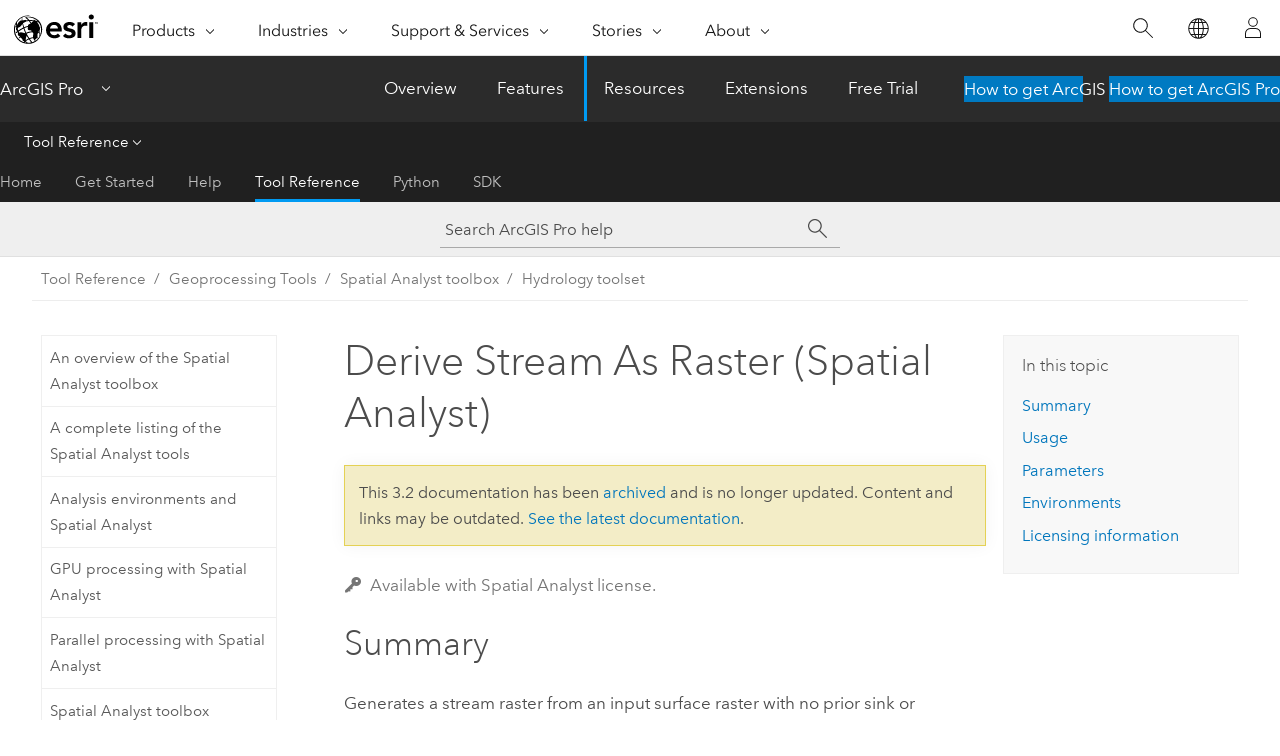

--- FILE ---
content_type: text/html; charset=UTF-8
request_url: https://pro.arcgis.com/en/pro-app/3.2/tool-reference/spatial-analyst/derive-stream-as-raster.htm
body_size: 40601
content:


<!DOCTYPE html>
<!--[if lt IE 7]>  <html class="ie lt-ie9 lt-ie8 lt-ie7 ie6" dir="ltr"> <![endif]-->
<!--[if IE 7]>     <html class="ie lt-ie9 lt-ie8 ie7" dir="ltr"> <![endif]-->
<!--[if IE 8]>     <html class="ie lt-ie9 ie8" dir="ltr"> <![endif]-->
<!--[if IE 9]>     <html class="ie ie9" dir="ltr"> <![endif]-->
<!--[if !IE]><!--> <html dir="ltr" lang="en"> <!--<![endif]-->
<head>
<meta name="Applebot" content="noindex,nofollow">
<meta name="facebot" content="noindex,nofollow">
<meta name="DuckDuckBot" content="noindex,nofollow">
<meta name="Baiduspider" content="noindex,nofollow">
<meta name="Bingbot" content="noindex,nofollow">
<meta name="Slurp" content="noindex,nofollow">
<meta name="Googlebot" content="noindex,nofollow">
<link rel="canonical" href="https://pro.arcgis.com/en/pro-app/latest/tool-reference/spatial-analyst/derive-stream-as-raster.htm">
    <meta charset="utf-8">
    <title>Derive Stream As Raster (Spatial Analyst)&mdash;ArcGIS Pro | Documentation</title>
    <meta content="IE=edge,chrome=1" http-equiv="X-UA-Compatible">

    <script>
      var appOverviewURL = "/content/esri-sites/en-us/arcgis/products/arcgis-pro/overview";
    </script>

    <script>
      var docConfig = {
        locale: 'en'
        ,localedir: 'en'
        ,langSelector: ''
        
        ,relativeUrl: false
        

        ,searchformUrl: '/search/'
        ,tertiaryNavIndex: '3'

        
      };
    </script>
	 


    
    <!--[if lt IE 9]>
      <script src="/cdn/js/libs/html5shiv.js" type="text/javascript"></script>
      <script src="/cdn/js/libs/selectivizr-min.js" type="text/javascript"></script>
      <script src="/cdn/js/libs/json2.js" type="text/javascript"></script>
      <script src="/cdn/js/libs/html5shiv-printshiv.js" type="text/javascript" >

    <![endif]-->

     <!--[if lt IE 11]>
    <script>
      $$(document).ready(function(){
        $$(".hideOnIE").hide();
      });
    </script>
    <![endif]-->
	<meta name="viewport" content="width=device-width, user-scalable=no">
	<link href="/assets/img/favicon.ico" rel="shortcut icon" >
	<link href="/assets/css/screen.css" media="screen" rel="stylesheet" type="text/css" />
	<link href="/cdn/calcite/css/documentation.css" media="screen" rel="stylesheet" type="text/css" />
	<link href="/assets/css/print.css" media="print" type="text/css" rel="stylesheet" />

	<!--
	<link href="/assets/css/screen_l10n.css" media="screen" rel="stylesheet" type="text/css" />
	<link href="/assets/css/documentation/base_l10n.css" media="screen" rel="stylesheet" type="text/css" />
	<link href="/assets/css/print_l10n.css" media="print" type="text/css" rel="stylesheet" />
	-->
	<script src="/cdn/js/libs/latest/jquery.latest.min.js" type="text/javascript"></script>
    <script src="/cdn/js/libs/latest/jquery-migrate-latest.min.js" type="text/javascript"></script>
	<script src="/cdn/js/libs/jquery.cookie.js" type="text/javascript"></script>
	<link href="/cdn/css/colorbox.css" media="screen" rel="stylesheet" type="text/css" />
	<link href="/cdn/css/colorbox_l10n.css" media="screen" rel="stylesheet" type="text/css" />
	<script src="/cdn/js/libs/jquery.colorbox-min.js" type="text/javascript"></script>
	<script src="/assets/js/video-init.js" type="text/javascript"></script>
	<script src="/assets/js/sitecfg.js" type="text/javascript"></script>
	
		<script src="/assets/js/signIn.js" type="text/javascript"></script>
	
	

	<!--- Language Picker -->
	<script src="/assets/js/locale/l10NStrings.js" type="text/javascript"></script>
	
		<script src="/assets/js/locale/langSelector.js" type="text/javascript"></script>
	

	<script src="/assets/js/calcite-web.js" type="text/javascript"></script>



  <!--- search MD -->
    <META name="description" content="ArcGIS geoprocessing tool that generates a stream raster from an input surface raster with no prior sink or depression filling required."><META name="last-modified" content="2023-10-3"><META name="product" content="arcgis-pro"><META name="version" content="pro3.2"><META name="search-collection" content="help"><META name="search-category" content="help-general"><META name="subject" content="ANALYSIS"><META name="sub_category" content="ArcGIS Pro"><META name="content_type" content="Tool Reference"><META name="subject_label" content="ANALYSIS"><META name="sub_category_label" content="ArcGIS Pro"><META name="content_type_label" content="Tool Reference"><META name="content-language" content="en">
    <!--- search MD -->
      
    <!-- Add in Global Nav -->
    <link rel="stylesheet" href="//webapps-cdn.esri.com/CDN/components/global-nav/css/gn.css" />
    <!--<script src="//webapps-cdn.esri.com/CDN/components/global-nav/test_data.js"></script>-->
    <script src="//webapps-cdn.esri.com/CDN/components/global-nav/js/gn.js"></script>
    <!-- End Add in Global Nav -->

</head>

<!--
      pub: GUID-5D1A450E-1858-4716-B713-BFDA97DC14CC=36
      tpc: GUID-D264ED5B-1F4E-49D3-9B22-621F1B2CD112=2
      -->


<!-- variable declaration, if any -->

<body class="claro en pro esrilocalnav">
  <!-- Secondary nav -->
  <script>
     insertCss(_esriAEMHost+"/etc.clientlibs/esri-sites/components/content/local-navigation/clientlibs.css")
     insertElem("div", "local-navigation", '<nav id="second-nav" navtype="existingNavigation" domain="'+_esriAEMHost+'" path="'+appOverviewURL+'"></nav>' )
  </script>

  
<!-- End of drawer -->

  
  <div class="wrapper">
      <!--googleoff: all-->


      <div id="skip-to-content">
        <!--googleoff: all-->
        <div class="search">
        <div class="esri-search-box">
          <div class="search-component">
            <form id="helpSearchForm">
              <input class="esri-search-textfield leader" name="q" placeholder="Search ArcGIS Pro help" autocapitalize="off" autocomplete="off" autocorrect="off" spellcheck="false" aria-label="Search ArcGIS Pro help">
  <input type="hidden" name="collection" value="help" />
  <input type="hidden" name="product" value="arcgis-pro" />
  <input type="hidden" name="version" value="pro3.2" />
  <input type="hidden" name="language" value="en" />
  <button class="esri-search-button-submit" type="submit" aria-label="Search"></button>
            </form>
          </div>
        </div>
      </div>
        <!--googleon: all-->
       
        <!-- content goes here -->
        <div class="grid-container ">
          

            
              
  <!--BREADCRUMB-BEG--><div id="bigmac" class="sticky-breadcrumbs trailer-2" data-spy="affix" data-offset-top="180"> </div><!--BREADCRUMB-END-->
  <!--googleoff: all-->
    <div class="column-5 tablet-column-12 trailer-2 ">
      <aside class="js-accordion accordion reference-index" aria-live="polite" role="tablist">
        <div></div>
      </aside>

      <div class="js-sticky scroll-show tablet-hide leader-1 back-to-top" data-top="0" style="top: 0px;">
        <a href="#" class="btn btn-fill btn-clear">Back to Top</a>
      </div>
    </div>
  <!--googleon: all-->
  
            
            
            
	
		<div class="column-13  pre-1 content-section">
	
		<header class="trailer-1"><h1>Derive Stream As Raster (Spatial Analyst)</h1></header>

		 
	<!--googleoff: all-->
	
		
				<aside id="main-toc-small" class="js-accordion accordion tablet-show trailer-1">
			      <div class="accordion-section">
			        <h4 class="accordion-title">In this topic</h4>
			        <div class="accordion-content list-plain">
			          <ol class="list-plain pre-0 trailer-0"><li><a href="#S_GUID-D05F5B88-F430-4CD0-9F6F-83693B5839FB">Summary</a></li><li><a href="#ESRI_USAGES_77211619DEC54D3C8344BF35125018EF">Usage</a></li><li><a href="#GUID-A634E9DC-A18C-42A1-8389-0A27C7D4990D">Parameters</a></li><li><a href="#GUID-21792F00-9D90-4FBE-9F68-90F98802B802">Environments</a></li><li><a href="#L_">Licensing information</a></li></ol>
			        </div>
			      </div>
			     </aside>
		
    
   <!--googleon: all-->


		<main>
			
	
    	<p class="license icon-ui-key text-light ">Available with Spatial Analyst license.</p>
    


			
<div class="section1 summary padded-anchor" id="S_GUID-D05F5B88-F430-4CD0-9F6F-83693B5839FB" purpose="summary"><h2>Summary</h2><p id="GUID-D05F5B88-F430-4CD0-9F6F-83693B5839FB">Generates a stream raster from an input surface raster with no prior sink or depression filling required.</p></div>

<div class="section1 gptoolusages padded-anchor" id="ESRI_USAGES_77211619DEC54D3C8344BF35125018EF" purpose="gptoolusages"><h2>Usage</h2><ul purpose="gptoolusages">
<li purpose="gptoolusage" esri_qref="yes" id="ESRI_USAGE_15CCF0B7372C48C582FD2A028C0AABB9"><p id="GUID-9D1C9AAC-ED99-4DC5-B7E7-20D75CD4A9AA">The input surface raster can be a digital elevation model (DEM) with no prior sink filling or a hydroconditioned DEM. The tool is not sensitive to errors in the surface raster that can act as depressions or sinks where flow terminates; filling sinks or depressions is not necessary.</p></li>
<li purpose="gptoolusage" esri_qref="yes" id="ESRI_USAGE_D0AF1E33462B43AA890366A72B328782"><p id="GUID-EAEDBFD4-017D-4ED7-865C-42FEA9092159">The <span class="uicontrol">Output stream raster</span> parameter value represents the cells with a higher or equal flow accumulation threshold, specified through the optional <span class="uicontrol">Accumulation threshold </span> (<span class="usertext">accumulation_threshold</span> in Python) parameter. If no <span class="uicontrol">Accumulation threshold</span> value is provided, by default, the tool calculates an area threshold based on the input surface raster size (0.2 percent of the total number of cells). While flow direction and accumulation are calculated internally to derive streams, they are not an output. Use <span purpose="gptoolref"><a class="xref xref" href="/en/pro-app/3.2/tool-reference/spatial-analyst/derive-continuous-flow.htm">Derive Continuous Flow</a></span> to obtain flow accumulation and flow direction rasters using the same methodology.</p></li>
<li purpose="gptoolusage" esri_qref="yes" id="ESRI_USAGE_ABCE9859A58643D6A4808AFFFC97511B"><p id="GUID-3353CBCC-7437-49D5-BF27-61B550BE16D6">When the input surface raster contains real depressions within the surface raster, the depressions must be specified in <span class="uicontrol">Input raster or feature depressions data</span> (<span class="usertext">in_depressions_data</span> in Python) to be considered cells where water can flow into but not outward (an outlet). Depression area information can be either a raster or a feature class. The feature class can be a point, polyline, or polygon.</p></li>
<li purpose="gptoolusage" id="ESRI_USAGE_4DD0B4B0B59143269F58596B3617E828" esri_qref="no"><p id="GUID-B1597422-37F8-4F68-99BC-C362ACBF2710">An <span class="uicontrol">Input accumulation weight raster</span> (<span class="usertext">in_weight_raster</span> in Python) value can be specified to apply a weight to each cell when deriving accumulation, which is an intermediate step. If a weight raster is applied, select an appropriate flow accumulation threshold for <span class="uicontrol">Accumulation threshold</span> (<span class="usertext">accumulation_threshold</span> in Python).</p> </li>
<li purpose="gptoolusage" id="ESRI_USAGE_84188B385BDA4812BD68AD7E05992CF5" esri_qref="no"><p id="GUID-92088400-B544-4B7B-8EDF-6CCD048D32C7">If <span class="uicontrol">Input raster or features depressions data</span>, <span class="uicontrol">Input accumulation weight raster</span> parameters or data to apply environment settings is used, the default <span class="uicontrol">Accumulation threshold</span> will be recalculated based on the area of intersection between the inputs. However, once you have specified a value for the <span class="uicontrol">Accumulation threshold</span>, it will no longer be recalculated based on changes in input selection. You may encounter the same situation when running the tool in batch using the <span class="uicontrol">Input surface raster</span> as batch parameter, where the <span class="uicontrol">Accumulation threshold</span> is calculated based on the first input and will not change as other raster layers are being processed in batch.</p></li>
<li purpose="gptoolusage" id="ESRI_USAGE_5C7511E929EE4A63B574CB22ABAF9D28" esri_qref="no"><p id="GUID-FDADD8C3-FE2D-4081-9024-C6E93E230E7B">Specify an <span class="uicontrol">Accumulation threshold</span> (<span class="usertext">accumulation_threshold</span> in Python) value that reflects the complexity of the terrain in the study area or that matches the size of a contributing area of your choice. For example, if the threshold is equal to 20 hectares, only cells with 20 or more hectares of upstream flow will define a stream raster</p></li>
<li purpose="gptoolusage" id="ESRI_USAGE_E0E5FCD037EF48449590074337ED471B" esri_qref="no"><p id="GUID-95C8287D-7576-4F84-9646-E7DE804C9069">Use the <span class="uicontrol">Stream designation method</span> parameter to assign a unique value of stream sections between intersections or an order to the segments of streams. The <span class="uicontrol">Constant</span> option is set by default, and all streams are assigned the same value equal to 1. When <span class="uicontrol">Unique</span> is selected, each stream section between intersections will be assigned a unique value. Additional ordering methods are <span class="uicontrol">Strahler</span>, <span class="uicontrol">Shreve</span>, and <span class="uicontrol">Hack</span> (Strahler, 1957; Shreve, 1966; Hack, 1957). The Strahler order of a stream increases when streams of the same order intersect. The Shreve order assigns order to streams based on magnitude. All links with no tributaries are assigned a magnitude (order) of one. Magnitudes are additive downslope. When two links intersect, their magnitudes are added and assigned to the downslope link. The Hack order of a stream increases by one with respect to the order of a stream to which it discharges. The main river channel is assigned a magnitude of 1, and all streams discharging to it are assigned a magnitude of 2, and so on.</p></li>
<li purpose="gptoolusage" id="ESRI_USAGE_F36B761DC8CE4ECCB0F548DD07430A83" esri_qref="no"><p id="GUID-D462AA43-CA2D-49FE-96AE-09A1790F6353">NoData cells are considered noise and by definition do not have an associated value. The tool will ignore these cells when identifying the direction of the least steep uphill neighbor, as well as in the determination of flow direction and accumulation. </p></li>
<li purpose="gptoolusage" id="ESRI_USAGE_4DBF8C1589B24CA6BEF41668AFBBB6F9" esri_qref="no"><p id="GUID-F8875E60-95AC-4797-BD94-C9F99109B19C">With the <span class="uicontrol">Force all edge cells to flow outward</span> parameter unchecked (<span class="usertext">force_flow = "NORMAL"</span> in Python), the default setting, a cell at the edge of the surface raster will flow toward the inner cell with the steepest drop in z-value. If the drop is less than or equal to zero, the cell will flow out of the surface raster.</p>This will affect the direction of flow at the edge of the surface raster, as well as the accumulation and ultimately the definition of streams.</li>
<li purpose="gptoolusage" id="ESRI_USAGE_237F9A473177428DA39C1A8B6C8CBF5E" esri_qref="no"><p id="GUID-CEAA3C1A-A25B-4982-AF1E-FE1096D7109F">When the output raster format is <span class="usertext">.crf</span>, this tool supports the <a class="xref xref" esrisubtype="extrel" hrefpfx="/en/pro-app/3.2/tool-reference" href="/en/pro-app/3.2/tool-reference/environment-settings/pyramid.htm">Pyramid</a> raster storage environment. Pyramids will be created in the output by default. For any other output format, this environment is not supported, and pyramids will not be created.</p></li>
<li purpose="gptoolusage" id="ESRI_USAGE_56679762D22942F6AE2D2EC051F18370" esri_qref="no"><p id="GUID-9BCA59F5-2D99-4E53-9E7A-5A593ACFEF44">See <a class="xref xref" href="/en/pro-app/3.2/tool-reference/spatial-analyst/analysis-environments-and-spatial-analyst.htm">Analysis environments and Spatial Analyst</a> for additional details on the geoprocessing environments that apply to this tool.</p></li>
<li purpose="gptoolusage" id="ESRI_USAGE_317FA56BC2BB4F74BF8951B35933A556" esri_qref="no"><p id="GUID-43B27F36-64E7-4AB8-90D4-3A48DBD2C9C9">References:<ul purpose="ul" id="UL_15461A1DED2E4849BB251BB369A8BDF2"><li purpose="li" id="LI_56793D9CA94447E29B29DCBB7911F991"><p id="GUID-8DB1D36B-612C-40C1-904C-A833B50AFD9D">Ehlschlaeger, C. R. 1989. "Using the AT Search Algorithm to Develop Hydrologic Models from Digital Elevation Data." <span purpose="cite">International Geographic Information Systems (IGIS) Symposium</span> 89: 275-281.</p></li><li purpose="li" id="LI_6D483E492F094C6DA625898615D41E17"><p id="GUID-45C49846-6720-429E-86A6-E94B19939B0F">Hack, J. T. 1957. "Studies of Longitudinal Stream Profiles in Virginia and Maryland." <span purpose="cite">Geological Survey Professional Paper</span> 294: 45–95.</p></li><li purpose="li" id="LI_3F9446036C614731AB786CD3167E31A4"><p id="GUID-2833F8FA-E799-4C30-804E-FA7BDB02A7C1">Jenson, S. K., and Domingue, J. O. 1988. "Extracting Topographic Structure from Digital Elevation Data for Geographic Information System Analysis." <span purpose="cite">Photogrammetric Engineering and Remote Sensing</span> 54 (11): 1593–1600.</p></li><li purpose="li" id="LI_384DB1DAE2774DF68A170524AD950369"><p id="GUID-601450A6-608B-4FFB-B0F7-6EBFEFC128FF">Metz, M., Mitasova, H., &amp; Harmon, R. S. 2011. "Efficient extraction of drainage networks from massive, radar-based elevation models with least cost path search." <span purpose="cite">Hydrology and Earth System Sciences</span> 15(2): 667-678.</p></li><li purpose="li" id="LI_B85ABEFAF07A4787BACD18ECD403B24A"><p id="GUID-38DDD10B-6A90-4942-8B07-918FD4B0A9E9">Shreve, R. 1966. "Statistical Law of Stream Numbers" <span purpose="cite">Journal of Geology.</span>74: 17-35</p></li><li purpose="li" id="LI_D284B3534C644EC3AF10B9D70866CE85"><p id="GUID-B19CF421-6BA0-490B-BA11-5A1BCFDC3DBE">Strahler, A. N. 1957. "Quantitative analysis of watershed geomorphology" <span purpose="cite">Transactions of the American Geophysical Union</span>8 (6): 913-920</p></li></ul></p></li>
</ul></div>

<div class="section1 gpsyntax padded-anchor modifier-class trailer-2 js-tab-group" id="GUID-A634E9DC-A18C-42A1-8389-0A27C7D4990D" purpose="gptoolsyntax"><h2>Parameters</h2><nav class="tab-nav"><a class="tab-title is-active js-tab gptab" val="dialog">Dialog</a><a class="tab-title js-tab gptab" val="python">Python</a></nav><section class="tab-contents"><article class="tab-section js-tab-section is-active"><p><table class="gptoolparamtbl"><thead><tr><td class="th_p">Label</td><td class="th_e">Explanation</td><td class="th_d">Data Type</td></tr></thead><tr purpose="gptoolparamdialog" id="GUID-D884E46B-184D-4B91-A6B1-24FB4E946165" paramname="in_surface_raster" expression="in_surface_raster"><td class="gptoolparamname"><div class="">Input surface raster</div></td><td purpose="gptoolparamdesc"><p id="GUID-1D80D6CE-3114-4F85-AE6F-63E681A6EA35">The input surface raster.</p></td><td purpose="gptoolparamtype">Raster Layer</td></tr><tr purpose="gptoolparamdialog" id="GUID-EE03BF18-B645-4FA4-83F0-7257DCDD0CBE" paramname="in_depressions_data" expression="in_depressions_data"><td class="gptoolparamname"><div class="">Input raster or feature depressions data</div><div class="paramhint">(Optional)</div></td><td purpose="gptoolparamdesc"><p id="GUID-ED649219-04C6-459F-AF4B-34826C673B9F">An optional dataset that defines real depressions.</p><p id="GUID-34233665-8AE1-4827-8084-9D62DC186238">The depressions can be defined either through a raster or a feature layer.</p><p id="GUID-47174E99-C606-4B85-931B-E36B0CA342A0">If input is a raster, the depression cells must take a valid value, including zero, and the areas that are not depressions must be NoData.</p></td><td purpose="gptoolparamtype">Composite Geodataset</td></tr><tr purpose="gptoolparamdialog" id="GUID-CD0B73B6-BD39-4667-A6FD-2F21DA045BAC" paramname="in_weight_raster" expression="in_weight_raster"><td class="gptoolparamname"><div class="">Input accumulation weight raster</div><div class="paramhint">(Optional)</div></td><td purpose="gptoolparamdesc"><p id="GUID-4355A4E2-4AE1-469A-ABB6-19CAE36D288D">An optional input raster dataset that defines the fraction of flow that contributes to flow accumulation at each cell.</p><p id="GUID-07676949-C22F-4C61-B318-6144F5410F98">The weight is only applied to the accumulation of flow.</p><p id="GUID-FDE99543-7D9A-48BA-9F86-72C942B8A5E1">If no accumulation weight raster is specified, a default weight of 1 will be applied to each cell.</p></td><td purpose="gptoolparamtype">Raster Layer</td></tr><tr purpose="gptoolparamdialog" id="GUID-F493980A-8D1D-46E0-92CB-207F702D7CE0" paramname="accumulation_threshold" expression="accumulation_threshold"><td class="gptoolparamname"><div class="">Accumulation threshold</div><div class="paramhint">(Optional)</div></td><td purpose="gptoolparamdesc"><p id="GUID-C17862B7-3DA2-4139-BBDD-05DAF0D4847F">The threshold for determining whether a given cell is part of a stream in terms of the total area that flows into such cell.</p></td><td purpose="gptoolparamtype">Areal Unit</td></tr><tr purpose="gptoolparamdialog" id="GUID-03433DD0-1B13-428C-A6FC-CF162E9D180C" paramname="stream_designation_method" expression="stream_designation_method"><td class="gptoolparamname"><div class="">Stream designation method</div><div class="paramhint">(Optional)</div></td><td purpose="gptoolparamdesc"><p id="GUID-5734D5EB-66B2-4FD7-8062-612F04DF2EC1">Specifies the unique or order of the streams in the output.</p><div class="enums" purpose="enums"><ul purpose="gptooldialogParamDesc"><li><span>Constant</span>—<span>The output cell values will all equal 1. This is the default.</span><div></div></li><li><span>Unique</span>—<span>Each stream will have a unique ID between intersections in the output.</span><div></div></li><li><span>Strahler</span>—<span>The Strahler method, in which stream order only increases when streams of the same order intersect, will be used. The intersection of a first-order and second-order link will remain a second-order link, rather than creating a third-order link.</span><div></div></li><li><span>Shreve</span>—<span>The Shreve method, in which stream order is assigned by magnitude, will be used. All links with no tributaries are assigned a magnitude (order) of one. Magnitudes are additive downslope. When two links intersect, their magnitudes are added and assigned to the downslope link.</span><div></div></li><li><span>Hack</span>—<span>The Hack method, in which each stream segment is assigned an order greater than the stream or river to which it discharges, will be used. For example, the main river channel is assigned an order of 1, all stream segments discharging to it are assigned an order of 2, any stream discharging to an order 2 stream is assigned an order of 3, and so on.</span><div></div></li></ul></div></td><td purpose="gptoolparamtype">String</td></tr><tr purpose="gptoolparamdialog" id="GUID-C128555C-DEB6-4BBB-9DC4-77F00F9D7DDB" paramname="force_flow" expression="force_flow"><td class="gptoolparamname"><div class="">Force all edge cells to flow outward</div><div class="paramhint">(Optional)</div></td><td purpose="gptoolparamdesc"><p id="GUID-3EB69DF4-CA3A-40DC-B8CD-1F0D36BE3E51">Specifies whether edge cells will always flow outward or follow normal flow rules.</p><ul purpose="ul" id="UL_CD49FBF7DA964EA9883BB34089847FA2"><li purpose="li" id="LI_29E7152A5301434C99486FDFCC0A9FB9">Unchecked—If the maximum drop on the inside of an edge cell is greater than zero, the flow direction will be determined as usual; otherwise, the flow direction will be toward the edge. Cells that should flow from the edge of the surface raster inward will do so. This is the default.</li><li purpose="li" id="LI_D5C3ED0052F84069BE10FAE4050D1B9F">Checked—All cells at the edge of the surface raster will flow outward from the surface raster.</li></ul></td><td purpose="gptoolparamtype">Boolean</td></tr></table><div class="section3 gpretval padded-anchor" id="GUID-3F888CEC-D9BA-40C3-BB71-842F86DBE4AC" purpose="gptoolretval"><h3>Return Value</h3><table class="gptoolretvaltbl" id="GUID-3F888CEC-D9BA-40C3-BB71-842F86DBE4AC"><thead><tr><td class="th_p">Label</td><td class="th_e">Explanation</td><td class="th_d">Data Type</td></tr></thead><td>Output stream raster</td><td purpose="gptoolretvaldesc"><p id="GUID-4DA7AE60-FBEC-4ABD-9CCF-E6C8B20A56BF"> The output raster representing stream locations.</p>


</td><td purpose="gptoolretvaltype">Raster</td></table></div></p></article><article class="tab-section js-tab-section"><p><pre class="gpexpression padded-anchor" purpose="gptoolexpression">DeriveStreamAsRaster(in_surface_raster, {in_depressions_data}, {in_weight_raster}, {accumulation_threshold}, {stream_designation_method}, {force_flow})</pre><table class="gptoolparamtbl"><thead><tr><td class="th_p">Name</td><td class="th_e">Explanation</td><td class="th_d">Data Type</td></tr></thead><tr purpose="gptoolparam" id="GUID-D884E46B-184D-4B91-A6B1-24FB4E946165" paramname="in_surface_raster" expression="in_surface_raster"><td class="gptoolparamname"><div class="">in_surface_raster</div></td><td purpose="gptoolparamdesc"><p id="GUID-1D80D6CE-3114-4F85-AE6F-63E681A6EA35">The input surface raster.</p></td><td purpose="gptoolparamtype">Raster Layer</td></tr><tr purpose="gptoolparam" id="GUID-EE03BF18-B645-4FA4-83F0-7257DCDD0CBE" paramname="in_depressions_data" expression="in_depressions_data"><td class="gptoolparamname"><div class="">in_depressions_data</div><div class="paramhint">(Optional)</div></td><td purpose="gptoolparamdesc"><p id="GUID-ED649219-04C6-459F-AF4B-34826C673B9F">An optional dataset that defines real depressions.</p><p id="GUID-34233665-8AE1-4827-8084-9D62DC186238">The depressions can be defined either through a raster or a feature layer.</p><p id="GUID-47174E99-C606-4B85-931B-E36B0CA342A0">If input is a raster, the depression cells must take a valid value, including zero, and the areas that are not depressions must be NoData.</p></td><td purpose="gptoolparamtype">Composite Geodataset</td></tr><tr purpose="gptoolparam" id="GUID-CD0B73B6-BD39-4667-A6FD-2F21DA045BAC" paramname="in_weight_raster" expression="in_weight_raster"><td class="gptoolparamname"><div class="">in_weight_raster</div><div class="paramhint">(Optional)</div></td><td purpose="gptoolparamdesc"><p id="GUID-4355A4E2-4AE1-469A-ABB6-19CAE36D288D">An optional input raster dataset that defines the fraction of flow that contributes to flow accumulation at each cell.</p><p id="GUID-07676949-C22F-4C61-B318-6144F5410F98">The weight is only applied to the accumulation of flow.</p><p id="GUID-FDE99543-7D9A-48BA-9F86-72C942B8A5E1">If no accumulation weight raster is specified, a default weight of 1 will be applied to each cell.</p></td><td purpose="gptoolparamtype">Raster Layer</td></tr><tr purpose="gptoolparam" id="GUID-F493980A-8D1D-46E0-92CB-207F702D7CE0" paramname="accumulation_threshold" expression="accumulation_threshold"><td class="gptoolparamname"><div class="">accumulation_threshold</div><div class="paramhint">(Optional)</div></td><td purpose="gptoolparamdesc"><p id="GUID-C17862B7-3DA2-4139-BBDD-05DAF0D4847F">The threshold for determining whether a given cell is part of a stream in terms of the total area that flows into such cell.</p></td><td purpose="gptoolparamtype">Areal Unit</td></tr><tr purpose="gptoolparam" id="GUID-03433DD0-1B13-428C-A6FC-CF162E9D180C" paramname="stream_designation_method" expression="stream_designation_method"><td class="gptoolparamname"><div class="">stream_designation_method</div><div class="paramhint">(Optional)</div></td><td purpose="gptoolparamdesc"><p id="GUID-5734D5EB-66B2-4FD7-8062-612F04DF2EC1">Specifies the unique or order of the streams in the output.</p><div class="enums" purpose="enums"><ul purpose="enums"><li purpose="enumrow"><span purpose="enumval">CONSTANT</span>—<span purpose="enumdesc">The output cell values will all equal 1. This is the default.</span><div></div></li><li purpose="enumrow"><span purpose="enumval">UNIQUE</span>—<span purpose="enumdesc">Each stream will have a unique ID between intersections in the output.</span><div></div></li><li purpose="enumrow"><span purpose="enumval">STRAHLER</span>—<span purpose="enumdesc">The Strahler method, in which stream order only increases when streams of the same order intersect, will be used. The intersection of a first-order and second-order link will remain a second-order link, rather than creating a third-order link.</span><div></div></li><li purpose="enumrow"><span purpose="enumval">SHREVE</span>—<span purpose="enumdesc">The Shreve method, in which stream order is assigned by magnitude, will be used. All links with no tributaries are assigned a magnitude (order) of one. Magnitudes are additive downslope. When two links intersect, their magnitudes are added and assigned to the downslope link.</span><div></div></li><li purpose="enumrow"><span purpose="enumval">HACK</span>—<span purpose="enumdesc">The Hack method, in which each stream segment is assigned an order greater than the stream or river to which it discharges, will be used. For example, the main river channel is assigned an order of 1, all stream segments discharging to it are assigned an order of 2, any stream discharging to an order 2 stream is assigned an order of 3, and so on.</span><div></div></li></ul></div>
</td><td purpose="gptoolparamtype">String</td></tr><tr purpose="gptoolparam" id="GUID-C128555C-DEB6-4BBB-9DC4-77F00F9D7DDB" paramname="force_flow" expression="force_flow"><td class="gptoolparamname"><div class="">force_flow</div><div class="paramhint">(Optional)</div></td><td purpose="gptoolparamdesc"><p id="GUID-3EB69DF4-CA3A-40DC-B8CD-1F0D36BE3E51">Specifies whether edge cells will always flow outward or follow normal flow rules.</p>
<div class="enums" purpose="enums"><ul purpose="enums"><li purpose="enumrow"><span purpose="enumval">NORMAL</span>—<span purpose="enumdesc">If the maximum drop on the inside of an edge cell is greater than zero, the flow direction will be determined as usual; otherwise, the flow direction will be toward the edge. Cells that should flow from the edge of the surface raster inward will do so. This is the default.</span><div></div></li><li purpose="enumrow"><span purpose="enumval">FORCE</span>—<span purpose="enumdesc">All cells at the edge of the surface raster will flow outward from the surface raster.</span><div></div></li></ul></div></td><td purpose="gptoolparamtype">Boolean</td></tr></table><div class="section3 gpretval padded-anchor" id="GUID-3F888CEC-D9BA-40C3-BB71-842F86DBE4AC" purpose="gptoolretval"><h3>Return Value</h3><table class="gptoolretvaltbl" id="GUID-3F888CEC-D9BA-40C3-BB71-842F86DBE4AC"><thead><tr><td class="th_p">Name</td><td class="th_e">Explanation</td><td class="th_d">Data Type</td></tr></thead><td>out_stream_raster</td><td purpose="gptoolretvaldesc"><p id="GUID-4DA7AE60-FBEC-4ABD-9CCF-E6C8B20A56BF"> The output raster representing stream locations.</p>


</td><td purpose="gptoolretvaltype">Raster</td></table></div><div class="section1 padded-anchor" id="C_GUID-76DDD2BC-BEA1-4062-A7FC-656B3C6D5343" purpose="codesamplesPython"><h3>Code sample</h3><section class="codeblock padded-anchor" purpose="codeblock">DeriveStreamAsRaster example 1(Python window)
<div class="codeblockdesc" purpose="codeblockdesc"><p id="GUID-3FE3D68A-A6D3-4F83-BCD1-677566519F5D">This example creates a stream raster in which all identified streams are assigned a constant value of 1.</p></div><div class="codeblockbody"><pre><code class="python">from arcpy.sa import *
out_stream_raster = DeriveStreamAsRaster(&quot;surface.tif&quot;, &quot;&quot;, &quot;&quot;, &quot;&quot;, 
                                        &quot;&quot;, &quot;&quot;)
out_stream_raster.save(&quot;C:/arcpyExamples/outputs/out_stream_raster.tif&quot;)</code></pre></div></section><section class="codeblock padded-anchor" purpose="codeblock">DeriveStreamAsRaster example 2 (stand-alone script)
<div class="codeblockdesc" purpose="codeblockdesc"><p id="GUID-A8EDBA65-77C0-4E87-89FC-30846A6C27E3">This example creates a stream raster considering real depressions where streams start from locations with catchment areas larger than 2 hectares.</p><p id="GUID-40EB70C0-206A-4549-A568-3D04CE1CAA05">Each segment between intersections of the output stream raster is also assigned a unique value.</p></div><div class="codeblockbody"><pre><code class="python"># Name: DeriveStreamAsRaster_standalone.py
# Description: Generates a stream raster considering real depressions where 
#              streams start from locations with catchment areas larger than 2 Hectares.
# Requirements: Spatial Analyst Extension

# Import system modules
import arcpy
from arcpy.sa import *

# Check out the ArcGIS Spatial Analyst extension license
arcpy.CheckOutExtension(&quot;Spatial&quot;)

# Set the analysis environments
arcpy.env.workspace = &quot;C:/arcpyExamples/data&quot;

# Set the local variables
in_surface_raster = &quot;surface.tif&quot;
in_depressions_data = &quot;depressions.tif&quot;
stream_raster = &quot;C:/arcpyExamples/outputs/stream_raster.tif&quot;

# Execute DeriveStreamAsRaster
out_stream_raster = DeriveStreamAsRaster(in_surface_raster, in_depressions_data, 
                                        &quot;&quot;, &quot;2 Hectares&quot;, &quot;UNIQUE&quot;, &quot;&quot;)
# Save the output
out_stream_raster.save(stream_raster)</code></pre></div></section></div></p></article></section></div>




<div class="section1 gpenvs padded-anchor" id="GUID-21792F00-9D90-4FBE-9F68-90F98802B802" purpose="gptoolenvs"><h2>Environments</h2><div class="gptoolenvs" id="GUID-21792F00-9D90-4FBE-9F68-90F98802B802" purpose="gptoolenvs"><a class="xref " esrisubtype="extrel" hrefpfx="/en/pro-app/3.2/tool-reference" href="/en/pro-app/3.2/tool-reference/environment-settings/auto-commit.htm">Auto Commit</a>, <a class="xref " esrisubtype="extrel" hrefpfx="/en/pro-app/3.2/tool-reference" href="/en/pro-app/3.2/tool-reference/environment-settings/cell-size.htm">Cell Size</a>, <a class="xref " esrisubtype="extrel" hrefpfx="/en/pro-app/3.2/tool-reference" href="/en/pro-app/3.2/tool-reference/environment-settings/cell-size-projection-method.htm">Cell Size Projection Method</a>, <a class="xref " esrisubtype="extrel" hrefpfx="/en/pro-app/3.2/tool-reference" href="/en/pro-app/3.2/tool-reference/environment-settings/current-workspace.htm">Current Workspace</a>, <a class="xref " esrisubtype="extrel" hrefpfx="/en/pro-app/3.2/tool-reference" href="/en/pro-app/3.2/tool-reference/environment-settings/output-extent.htm">Extent</a>, <a class="xref " esrisubtype="extrel" hrefpfx="/en/pro-app/3.2/tool-reference" href="/en/pro-app/3.2/tool-reference/environment-settings/geographic-transformations.htm">Geographic Transformations</a>, <a class="xref " esrisubtype="extrel" hrefpfx="/en/pro-app/3.2/tool-reference" href="/en/pro-app/3.2/tool-reference/environment-settings/mask.htm">Mask</a>, <a class="xref " esrisubtype="extrel" hrefpfx="/en/pro-app/3.2/tool-reference" href="/en/pro-app/3.2/tool-reference/environment-settings/output-config-keyword.htm">Output CONFIG Keyword</a>, <a class="xref " esrisubtype="extrel" hrefpfx="/en/pro-app/3.2/tool-reference" href="/en/pro-app/3.2/tool-reference/environment-settings/output-coordinate-system.htm">Output Coordinate System</a>, <a class="xref " esrisubtype="extrel" hrefpfx="/en/pro-app/3.2/tool-reference" href="/en/pro-app/3.2/tool-reference/environment-settings/pyramid.htm">Pyramid</a>, <a class="xref " esrisubtype="extrel" hrefpfx="/en/pro-app/3.2/tool-reference" href="/en/pro-app/3.2/tool-reference/environment-settings/scratch-workspace.htm">Scratch Workspace</a>, <a class="xref " esrisubtype="extrel" hrefpfx="/en/pro-app/3.2/tool-reference" href="/en/pro-app/3.2/tool-reference/environment-settings/snap-raster.htm">Snap Raster</a></div></div>

<a name="sect_gplicense"></a><div class="section1 gplicense padded-anchor" id="L_" purpose="gplicense"><h2>Licensing information</h2><ul><li>Basic: Requires Spatial Analyst</li><li>Standard: Requires Spatial Analyst</li><li>Advanced: Requires Spatial Analyst</li></ul></div><section class="section2 leader-1" purpose="relatedtopics"><h4 class="trailer-0">Related topics</h4><ul class="pre-0 trailer-2"><li><a class="xref relatedtopic" href="/en/pro-app/3.2/tool-reference/spatial-analyst/an-overview-of-the-hydrology-tools.htm">An overview of the Hydrology toolset</a></li><li><a class="xref relatedtopic" esrisubtype="extrel" hrefpfx="/en/pro-app/3.2/help/analysis/geoprocessing" href="/en/pro-app/3.2/help/analysis/geoprocessing/basics/find-geoprocessing-tools.htm">Find a geoprocessing tool</a></li><li><a class="xref relatedtopic" href="/en/pro-app/3.2/tool-reference/spatial-analyst/derive-stream-as-line.htm">Derive Stream As Line</a></li></ul></section>
			
				<hr>
				<!--googleoff: all-->
				
	
        
		    <p class="feedback right">
		        <a id="afb" class="icon-ui-contact" href="/feedback/" data-langlabel="feedback-on-this-topic" >Feedback on this topic?</a>
		    </p>
        
	

				<!--googleon: all-->
			
		</main>
	</div>
	
	<!--googleoff: all-->
	
		
			<div id="main-toc-large" class="column-5">
			    <div class="panel font-size--2 tablet-hide trailer-1">
			      <h5 class="trailer-half">In this topic</h5>
			      <ol class="list-plain pre-0 trailer-0"><li><a href="#S_GUID-D05F5B88-F430-4CD0-9F6F-83693B5839FB">Summary</a></li><li><a href="#ESRI_USAGES_77211619DEC54D3C8344BF35125018EF">Usage</a></li><li><a href="#GUID-A634E9DC-A18C-42A1-8389-0A27C7D4990D">Parameters</a></li><li><a href="#GUID-21792F00-9D90-4FBE-9F68-90F98802B802">Environments</a></li><li><a href="#L_">Licensing information</a></li></ol>
			    </div>
			    
			    
	  		</div>
		
    
   <!--googleon: all-->




          
        </div>
        <!-- ENDPAGECONTENT -->

      </div>

    </div>  <!-- End of wrapper -->

    <div id="globalfooter"></div>

  <!--googleoff: all-->

  
	<script src="/assets/js/init.js" type="text/javascript"></script>
	<!--<script src="/assets/js/drop-down.js" type="text/javascript"></script>-->
	<script src="/assets/js/search/searchform.js" type="text/javascript"></script>
	<script src="/cdn/js/link-modifier.js" type="text/javascript"></script>
	<script src="/cdn/js/sitewide.js" type="text/javascript"></script>
	<script src="/cdn/js/libs/highlight.pack.js" type="text/javascript"></script>
	<script>hljs.initHighlightingOnLoad();</script>


  
    

  <script src="/cdn/js/affix.js" type="text/javascript"></script>
  <script type="text/javascript">
    $(function () {
          var appendFlg = true;

          $("#bigmac")
          .on("affixed.bs.affix", function (evt) {
            if (appendFlg) {
              $("<a class='crumb' href='#'>Derive Stream As Raster (Spatial Analyst)</a>").insertAfter ($("#bigmac nav a").last());
              appendFlg = false;
            }
          })
          .on ("affix-top.bs.affix", function(evt) {
            if (!appendFlg) {
              $("#bigmac nav a").last().remove();
            }
            appendFlg = true;
          })
    })
  </script>
  
        <script type="text/javascript">
          window.doctoc = {
            pubID: "1499",
            tpcID: "403",
            
            hideToc : false
          }
        </script>

        <script type="text/javascript" src="/en/pro-app/3.2/tool-reference/main/1518.js" ></script>
        <script type="text/javascript" src="/en/pro-app/3.2/tool-reference/spatial-analyst/1499.js" ></script>
        <script type="text/javascript" src="/cdn/calcite/js/protoc.js" ></script>

        

  <noscript>
        <p>
            <a href="flisting.htm">flist</a>
        </p>
    </noscript>
    
	<script src="//mtags.arcgis.com/tags-min.js"></script>

  
  
    
    
    <script>
      document.write("<script src='" + _esriAEMHost+"/etc.clientlibs/esri-sites/clientlibs/localNav.js'><\/script>");
    </script>

  </body>
</html>

--- FILE ---
content_type: text/html; charset=UTF-8
request_url: https://pro.arcgis.com/en/pro-app/latest/tool-reference/spatial-analyst/derive-stream-as-raster.htm
body_size: 42329
content:


<!DOCTYPE html>
<!--[if lt IE 7]>  <html class="ie lt-ie9 lt-ie8 lt-ie7 ie6" dir="ltr"> <![endif]-->
<!--[if IE 7]>     <html class="ie lt-ie9 lt-ie8 ie7" dir="ltr"> <![endif]-->
<!--[if IE 8]>     <html class="ie lt-ie9 ie8" dir="ltr"> <![endif]-->
<!--[if IE 9]>     <html class="ie ie9" dir="ltr"> <![endif]-->
<!--[if !IE]><!--> <html dir="ltr" lang="en"> <!--<![endif]-->
<head>
    <meta charset="utf-8">
    <title>Derive Stream As Raster (Spatial Analyst)&mdash;ArcGIS Pro | Documentation</title>
    <meta content="IE=edge,chrome=1" http-equiv="X-UA-Compatible">

    <script>
      var appOverviewURL = "/content/esri-sites/en-us/arcgis/products/arcgis-pro/overview";
    </script>

    <script>
      var docConfig = {
        locale: 'en'
        ,localedir: 'en'
        ,langSelector: ''
        
        ,relativeUrl: false
        

        ,searchformUrl: '/search/'
        ,tertiaryNavIndex: '3'

        
      };
    </script>
	 


    
    <!--[if lt IE 9]>
      <script src="/cdn/js/libs/html5shiv.js" type="text/javascript"></script>
      <script src="/cdn/js/libs/selectivizr-min.js" type="text/javascript"></script>
      <script src="/cdn/js/libs/json2.js" type="text/javascript"></script>
      <script src="/cdn/js/libs/html5shiv-printshiv.js" type="text/javascript" >

    <![endif]-->

     <!--[if lt IE 11]>
    <script>
      $$(document).ready(function(){
        $$(".hideOnIE").hide();
      });
    </script>
    <![endif]-->
	<meta name="viewport" content="width=device-width, user-scalable=no">
	<link href="/assets/img/favicon.ico" rel="shortcut icon" >
	<link href="/assets/css/screen.css" media="screen" rel="stylesheet" type="text/css" />
	<link href="/cdn/calcite/css/documentation.css" media="screen" rel="stylesheet" type="text/css" />
	<link href="/assets/css/print.css" media="print" type="text/css" rel="stylesheet" />

	<!--
	<link href="/assets/css/screen_l10n.css" media="screen" rel="stylesheet" type="text/css" />
	<link href="/assets/css/documentation/base_l10n.css" media="screen" rel="stylesheet" type="text/css" />
	<link href="/assets/css/print_l10n.css" media="print" type="text/css" rel="stylesheet" />
	-->
	<script src="/cdn/js/libs/latest/jquery.latest.min.js" type="text/javascript"></script>
    <script src="/cdn/js/libs/latest/jquery-migrate-latest.min.js" type="text/javascript"></script>
	<script src="/cdn/js/libs/jquery.cookie.js" type="text/javascript"></script>
	<link href="/cdn/css/colorbox.css" media="screen" rel="stylesheet" type="text/css" />
	<link href="/cdn/css/colorbox_l10n.css" media="screen" rel="stylesheet" type="text/css" />
	<script src="/cdn/js/libs/jquery.colorbox-min.js" type="text/javascript"></script>
	<script src="/assets/js/video-init.js" type="text/javascript"></script>
	<script src="/assets/js/sitecfg.js" type="text/javascript"></script>
	
		<script src="/assets/js/signIn.js" type="text/javascript"></script>
	
	

	<!--- Language Picker -->
	<script src="/assets/js/locale/l10NStrings.js" type="text/javascript"></script>
	
		<script src="/assets/js/locale/langSelector.js" type="text/javascript"></script>
	

	<script src="/assets/js/calcite-web.js" type="text/javascript"></script>



  <!--- search MD -->
    <META name="description" content="ArcGIS geoprocessing tool that generates a stream raster from an input surface raster with no prior sink or depression filling required."><META name="last-modified" content="2025-10-14"><META name="product" content="arcgis-pro"><META name="version" content="pro3.6"><META name="search-collection" content="help"><META name="search-category" content="help-general"><META name="subject" content="ANALYSIS"><META name="sub_category" content="ArcGIS Pro"><META name="content_type" content="Tool Reference"><META name="subject_label" content="ANALYSIS"><META name="sub_category_label" content="ArcGIS Pro"><META name="content_type_label" content="Tool Reference"><META name="content-language" content="en">
    <!--- search MD -->
      
    <!-- Add in Global Nav -->
    <link rel="stylesheet" href="//webapps-cdn.esri.com/CDN/components/global-nav/css/gn.css" />
    <!--<script src="//webapps-cdn.esri.com/CDN/components/global-nav/test_data.js"></script>-->
    <script src="//webapps-cdn.esri.com/CDN/components/global-nav/js/gn.js"></script>
    <!-- End Add in Global Nav -->

</head>

<!--
      pub: GUID-5D1A450E-1858-4716-B713-BFDA97DC14CC=44
      tpc: GUID-D264ED5B-1F4E-49D3-9B22-621F1B2CD112=2
      help-ids: []
      -->


<!-- variable declaration, if any -->

<body class="claro en pro esrilocalnav">
  <!-- Secondary nav -->
  <script>
     insertCss(_esriAEMHost+"/etc.clientlibs/esri-sites/components/content/local-navigation/clientlibs.css")
     insertElem("div", "local-navigation", '<nav id="second-nav" navtype="existingNavigation" domain="'+_esriAEMHost+'" path="'+appOverviewURL+'"></nav>' )
  </script>

  
<!-- End of drawer -->

  
  <div class="wrapper">
      <!--googleoff: all-->


      <div id="skip-to-content">
        <!--googleoff: all-->
        <div class="search">
        <div class="esri-search-box">
          <div class="search-component">
            <form id="helpSearchForm">
              <input class="esri-search-textfield leader" name="q" placeholder="Search ArcGIS Pro help" autocapitalize="off" autocomplete="off" autocorrect="off" spellcheck="false" aria-label="Search ArcGIS Pro help">
  <input type="hidden" name="collection" value="help" />
  <input type="hidden" name="product" value="arcgis-pro" />
  <input type="hidden" name="version" value="pro3.6" />
  <input type="hidden" name="language" value="en" />
  <button class="esri-search-button-submit" type="submit" aria-label="Search"></button>
            </form>
          </div>
        </div>
      </div>
        <!--googleon: all-->
       
        <!-- content goes here -->
        <div class="grid-container ">
          

            
              
  <!--BREADCRUMB-BEG--><div id="bigmac" class="sticky-breadcrumbs trailer-2" data-spy="affix" data-offset-top="180"> </div><!--BREADCRUMB-END-->
  <!--googleoff: all-->
    <div class="column-5 tablet-column-12 trailer-2 ">
      <aside class="js-accordion accordion reference-index" aria-live="polite" role="tablist">
        <div></div>
      </aside>

      <div class="js-sticky scroll-show tablet-hide leader-1 back-to-top" data-top="0" style="top: 0px;">
        <a href="#" class="btn btn-fill btn-clear">Back to Top</a>
      </div>
    </div>
  <!--googleon: all-->
  
            
            
            
	
		<div class="column-13  pre-1 content-section">
	
		<header class="trailer-1"><h1>Derive Stream As Raster (Spatial Analyst)</h1></header>

		 
	<!--googleoff: all-->
	
		
				<aside id="main-toc-small" class="js-accordion accordion tablet-show trailer-1">
			      <div class="accordion-section">
			        <h4 class="accordion-title">In this topic</h4>
			        <div class="accordion-content list-plain">
			          <ol class="list-plain pre-0 trailer-0"><li><a href="#S_GUID-D05F5B88-F430-4CD0-9F6F-83693B5839FB">Summary</a></li><li><a href="#ESRI_USAGES_77211619DEC54D3C8344BF35125018EF">Usage</a></li><li><a href="#GUID-A634E9DC-A18C-42A1-8389-0A27C7D4990D">Parameters</a></li><li><a href="#GUID-21792F00-9D90-4FBE-9F68-90F98802B802">Environments</a></li><li><a href="#L_">Licensing information</a></li></ol>
			        </div>
			      </div>
			     </aside>
		
    
   <!--googleon: all-->


		<main>
			
	
    	<p class="license icon-ui-key text-light ">Available with Spatial Analyst license.</p>
    


			
<div class="section1 summary padded-anchor" id="S_GUID-D05F5B88-F430-4CD0-9F6F-83693B5839FB" purpose="summary"><h2>Summary</h2><p id="GUID-D05F5B88-F430-4CD0-9F6F-83693B5839FB" conrefsub="GUID-15E77FF0-B62E-4A63-9BE7-4A6E947556EE/GUID-AA7F77BB-A448-46FE-B2BA-3523A2C036D4">Generates a stream raster from an input surface raster with no prior sink or depression filling required.</p></div>

<div class="section1 gptoolusages padded-anchor" id="ESRI_USAGES_77211619DEC54D3C8344BF35125018EF" purpose="gptoolusages"><h2>Usage</h2><ul purpose="gptoolusages">
<li purpose="gptoolusage" esri_qref="yes" id="ESRI_USAGE_15CCF0B7372C48C582FD2A028C0AABB9" conrefsub="GUID-15E77FF0-B62E-4A63-9BE7-4A6E947556EE/ESRI_USAGE_86C9331AEE9C4AF09BC276C55E7CA685"><p id="GUID-9D1C9AAC-ED99-4DC5-B7E7-20D75CD4A9AA">The input surface raster can be a digital elevation model (DEM) with no prior sink filling or a hydroconditioned DEM. The tool is not sensitive to errors in the surface raster that can act as depressions or sinks where flow terminates; filling sinks or depressions is not necessary.</p></li>
<li purpose="gptoolusage" esri_qref="yes" id="ESRI_USAGE_D0AF1E33462B43AA890366A72B328782"><p id="GUID-EAEDBFD4-017D-4ED7-865C-42FEA9092159">The <span class="uicontrol">Output stream raster</span> parameter value represents the cells with a higher or equal flow accumulation threshold, specified through the optional <span class="uicontrol">Accumulation threshold </span> (<span class="usertext" purpose="codeph">accumulation_threshold</span> in Python) parameter. If no <span class="uicontrol">Accumulation threshold</span> value is provided, by default, the tool calculates an area threshold based on the input surface raster size (0.2 percent of the total number of cells). While flow direction and accumulation are calculated internally to derive streams, they are not an output. Use <span purpose="gptoolref"><a class="xref xref" href="/en/pro-app/3.6/tool-reference/spatial-analyst/derive-continuous-flow.htm">Derive Continuous Flow</a></span> to obtain flow accumulation and flow direction rasters using the same methodology.</p></li>
<li purpose="gptoolusage" esri_qref="yes" id="ESRI_USAGE_ABCE9859A58643D6A4808AFFFC97511B" conrefsub="GUID-15E77FF0-B62E-4A63-9BE7-4A6E947556EE/ESRI_USAGE_713DA70E00E449BDA9B1F2828710AC1A"><p id="GUID-3353CBCC-7437-49D5-BF27-61B550BE16D6">When the input surface raster contains real depressions within the surface raster, the depressions must be specified in the <span class="uicontrol">Input raster or feature depressions data</span> (<span class="usertext" purpose="codeph">in_depressions_data</span> in <span class="ph">Python</span>) parameter to be considered cells where water can flow into but not outward (an outlet). Depression area information can be either a raster or a feature class. The feature class can be a point, polyline, or polygon.</p></li>
<li purpose="gptoolusage" id="ESRI_USAGE_4DD0B4B0B59143269F58596B3617E828" conrefsub="GUID-15E77FF0-B62E-4A63-9BE7-4A6E947556EE/ESRI_USAGE_12B8AA69053F43EC8374517706EB100A" esri_qref="no"><p id="GUID-B1597422-37F8-4F68-99BC-C362ACBF2710">An <span class="uicontrol">Input accumulation weight raster</span> (<span class="usertext" purpose="codeph">in_weight_raster</span> in <span class="ph">Python</span>) parameter value can be specified to apply a weight to each cell when deriving accumulation, which is an intermediate step. If a weight raster is applied, specify an appropriate flow accumulation threshold for the <span class="uicontrol">Accumulation threshold</span> (<span class="usertext" purpose="codeph">accumulation_threshold</span> in <span class="ph">Python</span>) parameter.</p> </li>
<li purpose="gptoolusage" id="ESRI_USAGE_84188B385BDA4812BD68AD7E05992CF5" esri_qref="no"><p id="GUID-92088400-B544-4B7B-8EDF-6CCD048D32C7">If <span class="uicontrol">Input raster or features depressions data</span>, <span class="uicontrol">Input accumulation weight raster</span> parameters or data to apply environment settings is used, the default <span class="uicontrol">Accumulation threshold</span> will be recalculated based on the area of intersection between the inputs. However, once you have specified a value for the <span class="uicontrol">Accumulation threshold</span>, it will no longer be recalculated based on changes in input selection. You may encounter the same situation when running the tool in batch using the <span class="uicontrol">Input surface raster</span> as batch parameter, where the <span class="uicontrol">Accumulation threshold</span> is calculated based on the first input and will not change as other raster layers are being processed in batch.</p></li>
<li purpose="gptoolusage" id="ESRI_USAGE_5C7511E929EE4A63B574CB22ABAF9D28" conrefsub="GUID-15E77FF0-B62E-4A63-9BE7-4A6E947556EE/ESRI_USAGE_26575068B80142249A64FDA6A20BC4BB" esri_qref="no"><p id="GUID-FDADD8C3-FE2D-4081-9024-C6E93E230E7B">Specify an <span class="uicontrol">Accumulation threshold</span> (<span class="usertext" purpose="codeph">accumulation_threshold</span> in <span class="ph">Python</span>) parameter value that reflects the complexity of the terrain in the study area or that matches the size of a contributing area of choice. For example, if the threshold is equal to 20 hectares, only cells with 20 or more hectares of upstream flow will define a stream raster.</p></li>
<li purpose="gptoolusage" id="ESRI_USAGE_E0E5FCD037EF48449590074337ED471B" conrefsub="GUID-15E77FF0-B62E-4A63-9BE7-4A6E947556EE/ESRI_USAGE_020E281E953B4A2E81E1E01714752F65" esri_qref="no"><p id="GUID-95C8287D-7576-4F84-9646-E7DE804C9069">Use the <span class="uicontrol">Stream designation method</span> parameter to assign a unique value of stream sections between intersections or an order to the segments of streams. The <span class="uicontrol">Constant</span> option is the default, and all streams are assigned the same value equal to 1. When <span class="uicontrol">Unique</span> is specified, each stream section between intersections will be assigned a unique value. Additional ordering options are <span class="uicontrol">Strahler</span>, <span class="uicontrol">Shreve</span>, and <span class="uicontrol">Hack</span> (Strahler, 1957; Shreve, 1966; Hack, 1957). The Strahler order of a stream increases when streams of the same order intersect. The Shreve order assigns order to streams based on magnitude. All links with no tributaries are assigned a magnitude (order) of one. Magnitudes are additive downslope. When two links intersect, their magnitudes are added and assigned to the downslope link. The Hack order of a stream increases by one with respect to the order of a stream to which it discharges. The main river channel is assigned a magnitude of 1, and all streams discharging to it are assigned a magnitude of 2, and so on.</p></li>
<li purpose="gptoolusage" id="ESRI_USAGE_F36B761DC8CE4ECCB0F548DD07430A83" conrefsub="GUID-15E77FF0-B62E-4A63-9BE7-4A6E947556EE/ESRI_USAGE_C2249178EA0A4A9689037FE4E3D1E5C8" esri_qref="no"><p id="GUID-D462AA43-CA2D-49FE-96AE-09A1790F6353">NoData cells are considered noise and by definition do not have an associated value. The tool will ignore these cells when identifying the direction of the least steep uphill neighbor, as well as in the determination of flow direction and accumulation. </p></li>
<li purpose="gptoolusage" id="ESRI_USAGE_4DBF8C1589B24CA6BEF41668AFBBB6F9" esri_qref="no"><p id="GUID-F8875E60-95AC-4797-BD94-C9F99109B19C" conrefsub="GUID-15E77FF0-B62E-4A63-9BE7-4A6E947556EE/GUID-A9643C27-5E93-4271-8865-B361E34C7D21">With the <span class="uicontrol">Force all edge cells to flow outward</span> parameter unchecked (<span class="usertext" purpose="codeph">force_flow = "NORMAL"</span> in <span class="ph">Python</span>), which is the default setting, a cell at the edge of the surface raster will flow toward the inner cell with the steepest drop in z-value. If the drop is less than or equal to zero, the cell will flow out of the surface raster.</p>This will affect the direction of flow at the edge of the surface raster, as well as the accumulation and ultimately the definition of streams.</li>
<li purpose="gptoolusage" id="ESRI_USAGE_237F9A473177428DA39C1A8B6C8CBF5E" conrefsub="GUID-D37B28FC-9EA6-4D59-A998-409DC0CFC7FB/ESRI_USAGE_7A00A34A3FAE4109A1E7BF4BF19028B5" esri_qref="no"><p id="GUID-CEAA3C1A-A25B-4982-AF1E-FE1096D7109F">When the output raster format is <span class="usertext" purpose="path">.crf</span>, this tool supports the <a class="xref xref" esrisubtype="extrel" hrefpfx="/en/pro-app/3.6/tool-reference" href="/en/pro-app/3.6/tool-reference/environment-settings/pyramid.htm">Pyramid</a> raster storage environment. Pyramids will be created in the output by default. For any other output format, this environment is not supported, and pyramids will not be created.</p></li>
<li purpose="gptoolusage" id="ESRI_USAGE_56679762D22942F6AE2D2EC051F18370" conrefsub="GUID-D37B28FC-9EA6-4D59-A998-409DC0CFC7FB/ESRI_USAGE_C88071227A294E588512DBC5F3DC5847" esri_qref="no"><p id="GUID-9BCA59F5-2D99-4E53-9E7A-5A593ACFEF44">See <a class="xref xref" href="/en/pro-app/3.6/tool-reference/spatial-analyst/analysis-environments-and-spatial-analyst.htm">Analysis environments and Spatial Analyst</a> for additional details on the geoprocessing environments that apply to this tool.</p></li>
<li purpose="gptoolusage" id="ESRI_USAGE_317FA56BC2BB4F74BF8951B35933A556" esri_qref="no"><p id="GUID-43B27F36-64E7-4AB8-90D4-3A48DBD2C9C9">References:<ul purpose="ul" id="UL_15461A1DED2E4849BB251BB369A8BDF2"><li purpose="li" id="LI_56793D9CA94447E29B29DCBB7911F991" conrefsub="GUID-15E77FF0-B62E-4A63-9BE7-4A6E947556EE/LI_83765DD708E542FD9D16207A0F36E1B4"><p id="GUID-8DB1D36B-612C-40C1-904C-A833B50AFD9D">Ehlschlaeger, C. R. 1989. "Using the AT Search Algorithm to Develop Hydrologic Models from Digital Elevation Data." <span purpose="cite">International Geographic Information Systems (IGIS) Symposium</span> 89: 275-281.</p></li><li purpose="li" id="LI_6D483E492F094C6DA625898615D41E17" conrefsub="GUID-15E77FF0-B62E-4A63-9BE7-4A6E947556EE/LI_8D67C4416F564D6BB1F6661F0945858F"><p id="GUID-45C49846-6720-429E-86A6-E94B19939B0F">Hack, J. T. 1957. "Studies of Longitudinal Stream Profiles in Virginia and Maryland." <span purpose="cite">Geological Survey Professional Paper</span> 294: 45–95.</p></li><li purpose="li" id="LI_3F9446036C614731AB786CD3167E31A4" conrefsub="GUID-15E77FF0-B62E-4A63-9BE7-4A6E947556EE/LI_AD504E6246D44636B427AB92EA8B8669"><p id="GUID-2833F8FA-E799-4C30-804E-FA7BDB02A7C1">Jenson, S. K., and Domingue, J. O. 1988. "Extracting Topographic Structure from Digital Elevation Data for Geographic Information System Analysis." <span purpose="cite">Photogrammetric Engineering and Remote Sensing</span> 54 (11): 1593–1600.</p></li><li purpose="li" id="LI_384DB1DAE2774DF68A170524AD950369" conrefsub="GUID-15E77FF0-B62E-4A63-9BE7-4A6E947556EE/LI_2003342AF3DD401DB7F56266E47A639D"><p id="GUID-601450A6-608B-4FFB-B0F7-6EBFEFC128FF">Metz, M., Mitasova, H., &amp; Harmon, R. S. 2011. "Efficient extraction of drainage networks from massive, radar-based elevation models with least cost path search." <span purpose="cite">Hydrology and Earth System Sciences</span> 15(2): 667-678.</p></li><li purpose="li" id="LI_B85ABEFAF07A4787BACD18ECD403B24A" conrefsub="GUID-15E77FF0-B62E-4A63-9BE7-4A6E947556EE/LI_65A4AD6C4833491C9781004B4780B2B8"><p id="GUID-38DDD10B-6A90-4942-8B07-918FD4B0A9E9">Shreve, R. 1966. "Statistical Law of Stream Numbers" <span purpose="cite">Journal of Geology.</span>74: 17-35</p></li><li purpose="li" id="LI_D284B3534C644EC3AF10B9D70866CE85" conrefsub="GUID-15E77FF0-B62E-4A63-9BE7-4A6E947556EE/LI_A705C0856ACA4DCD854A5F303D9CA2BA"><p id="GUID-B19CF421-6BA0-490B-BA11-5A1BCFDC3DBE">Strahler, A. N. 1957. "Quantitative analysis of watershed geomorphology" <span purpose="cite">Transactions of the American Geophysical Union</span>8 (6): 913-920</p></li></ul></p></li>
</ul></div>

<div class="section1 gpsyntax padded-anchor modifier-class trailer-2 js-tab-group" id="GUID-A634E9DC-A18C-42A1-8389-0A27C7D4990D" purpose="gptoolsyntax"><h2>Parameters</h2><nav class="tab-nav"><a class="tab-title is-active js-tab gptab" val="dialog">Dialog</a><a class="tab-title js-tab gptab" val="python">Python</a></nav><section class="tab-contents"><article class="tab-section js-tab-section is-active"><p><table class="gptoolparamtbl"><thead><tr><td class="th_p">Label</td><td class="th_e">Explanation</td><td class="th_d">Data Type</td></tr></thead><tr purpose="gptoolparamdialog" id="GUID-D884E46B-184D-4B91-A6B1-24FB4E946165" paramname="in_surface_raster" expression="in_surface_raster"><td class="gptoolparamname"><div class="">Input surface raster</div></td><td purpose="gptoolparamdesc"><p id="GUID-1D80D6CE-3114-4F85-AE6F-63E681A6EA35">The input surface raster.</p></td><td purpose="gptoolparamtype">Raster Layer</td></tr><tr purpose="gptoolparamdialog" id="GUID-EE03BF18-B645-4FA4-83F0-7257DCDD0CBE" conrefsub="GUID-15E77FF0-B62E-4A63-9BE7-4A6E947556EE/GUID-CB0E1217-DDB7-4051-8038-9144F2BF0380" paramname="in_depressions_data" expression="in_depressions_data"><td class="gptoolparamname"><div class="">Input raster or feature depressions data</div><div class="paramhint">(Optional)</div></td><td purpose="gptoolparamdesc"><p id="GUID-ED649219-04C6-459F-AF4B-34826C673B9F">A dataset that defines real depressions.</p><p id="GUID-34233665-8AE1-4827-8084-9D62DC186238">The depressions can be defined through either a raster or a feature layer.</p><p id="GUID-47174E99-C606-4B85-931B-E36B0CA342A0">If the input is a raster, the depression cells must have a valid value, including zero, and the areas that are not depressions must be NoData.</p></td><td purpose="gptoolparamtype">Composite Geodataset</td></tr><tr purpose="gptoolparamdialog" id="GUID-CD0B73B6-BD39-4667-A6FD-2F21DA045BAC" conrefsub="GUID-15E77FF0-B62E-4A63-9BE7-4A6E947556EE/GUID-0E3EB302-BDD2-4E2B-ABF4-7FDED91D2E1A" paramname="in_weight_raster" expression="in_weight_raster"><td class="gptoolparamname"><div class="">Input accumulation weight raster</div><div class="paramhint">(Optional)</div></td><td purpose="gptoolparamdesc"><p id="GUID-4355A4E2-4AE1-469A-ABB6-19CAE36D288D">An input raster dataset that defines the fraction of flow that contributes to flow accumulation at each cell.</p><p id="GUID-07676949-C22F-4C61-B318-6144F5410F98">The weight is only applied to the accumulation of flow.</p><p id="GUID-FDE99543-7D9A-48BA-9F86-72C942B8A5E1">If no accumulation weight raster is specified, a default weight of 1 will be applied to each cell.</p></td><td purpose="gptoolparamtype">Raster Layer</td></tr><tr purpose="gptoolparamdialog" id="GUID-F493980A-8D1D-46E0-92CB-207F702D7CE0" conrefsub="GUID-15E77FF0-B62E-4A63-9BE7-4A6E947556EE/GUID-DD83B2CF-DBF3-4AD5-AD1E-6004A5BFC5AE" paramname="accumulation_threshold" expression="accumulation_threshold"><td class="gptoolparamname"><div class="">Accumulation threshold</div><div class="paramhint">(Optional)</div></td><td purpose="gptoolparamdesc"><p id="GUID-C17862B7-3DA2-4139-BBDD-05DAF0D4847F">The threshold for determining whether a given cell is part of a stream in terms of the total area that flows into the cell.</p></td><td purpose="gptoolparamtype">Areal Unit</td></tr><tr purpose="gptoolparamdialog" id="GUID-03433DD0-1B13-428C-A6FC-CF162E9D180C" paramname="stream_designation_method" expression="stream_designation_method"><td class="gptoolparamname"><div class="">Stream designation method</div><div class="paramhint">(Optional)</div></td><td purpose="gptoolparamdesc"><p id="GUID-5734D5EB-66B2-4FD7-8062-612F04DF2EC1">Specifies the unique or order of the streams in the output.</p><div class="enums" purpose="enums"><ul purpose="gptooldialogParamDesc"><li><span>Constant</span>—<span>The output cell values will all equal 1. This is the default.</span><div></div></li><li><span>Unique</span>—<span>Each stream will have a unique ID between intersections in the output.</span><div></div></li><li><span>Strahler</span>—<span>The Strahler method, in which stream order only increases when streams of the same order intersect, will be used. The intersection of a first-order and second-order link will remain a second-order link, rather than creating a third-order link.</span><div></div></li><li><span>Shreve</span>—<span>The Shreve method, in which stream order is assigned by magnitude, will be used. All links with no tributaries are assigned a magnitude (order) of one. Magnitudes are additive downslope. When two links intersect, their magnitudes are added and assigned to the downslope link.</span><div></div></li><li><span>Hack</span>—<span>The Hack method, in which each stream segment is assigned an order greater than the stream or river to which it discharges, will be used. For example, the main river channel is assigned an order of 1, all stream segments discharging to it are assigned an order of 2, any stream discharging to an order 2 stream is assigned an order of 3, and so on.</span><div></div></li></ul></div></td><td purpose="gptoolparamtype">String</td></tr><tr purpose="gptoolparamdialog" id="GUID-C128555C-DEB6-4BBB-9DC4-77F00F9D7DDB" conrefsub="GUID-15E77FF0-B62E-4A63-9BE7-4A6E947556EE/GUID-1227A06D-B31B-4B2E-B45A-D329A8F837B3" paramname="force_flow" expression="force_flow"><td class="gptoolparamname"><div class="">Force all edge cells to flow outward</div><div class="paramhint">(Optional)</div></td><td purpose="gptoolparamdesc"><p id="GUID-3EB69DF4-CA3A-40DC-B8CD-1F0D36BE3E51">Specifies whether edge cells will always flow outward or follow normal flow rules.</p><ul purpose="ul" id="UL_CD49FBF7DA964EA9883BB34089847FA2"><li purpose="li" id="LI_29E7152A5301434C99486FDFCC0A9FB9">Unchecked—If the maximum drop on the inside of an edge cell is greater than zero, the flow direction will be determined as usual; otherwise, the flow direction will be toward the edge. Cells that should flow from the edge of the surface raster inward will do so. This is the default.</li><li purpose="li" id="LI_D5C3ED0052F84069BE10FAE4050D1B9F">Checked—All cells at the edge of the surface raster will flow outward from the surface raster.</li></ul></td><td purpose="gptoolparamtype">Boolean</td></tr></table><div class="section3 gpretval padded-anchor" id="GUID-3F888CEC-D9BA-40C3-BB71-842F86DBE4AC" purpose="gptoolretval"><h3>Return Value</h3><table class="gptoolretvaltbl" id="GUID-3F888CEC-D9BA-40C3-BB71-842F86DBE4AC"><thead><tr><td class="th_p">Label</td><td class="th_e">Explanation</td><td class="th_d">Data Type</td></tr></thead><td>Output stream raster</td><td purpose="gptoolretvaldesc"><p id="GUID-4DA7AE60-FBEC-4ABD-9CCF-E6C8B20A56BF"> The output raster representing stream locations.</p>


</td><td purpose="gptoolretvaltype">Raster</td></table></div></p></article><article class="tab-section js-tab-section"><p><pre class="gpexpression padded-anchor" purpose="gptoolexpression">DeriveStreamAsRaster(in_surface_raster, {in_depressions_data}, {in_weight_raster}, {accumulation_threshold}, {stream_designation_method}, {force_flow})</pre><table class="gptoolparamtbl"><thead><tr><td class="th_p">Name</td><td class="th_e">Explanation</td><td class="th_d">Data Type</td></tr></thead><tr purpose="gptoolparam" id="GUID-D884E46B-184D-4B91-A6B1-24FB4E946165" paramname="in_surface_raster" expression="in_surface_raster"><td class="gptoolparamname"><div class="">in_surface_raster</div></td><td purpose="gptoolparamdesc"><p id="GUID-1D80D6CE-3114-4F85-AE6F-63E681A6EA35">The input surface raster.</p></td><td purpose="gptoolparamtype">Raster Layer</td></tr><tr purpose="gptoolparam" id="GUID-EE03BF18-B645-4FA4-83F0-7257DCDD0CBE" conrefsub="GUID-15E77FF0-B62E-4A63-9BE7-4A6E947556EE/GUID-CB0E1217-DDB7-4051-8038-9144F2BF0380" paramname="in_depressions_data" expression="in_depressions_data"><td class="gptoolparamname"><div class="">in_depressions_data</div><div class="paramhint">(Optional)</div></td><td purpose="gptoolparamdesc"><p id="GUID-ED649219-04C6-459F-AF4B-34826C673B9F">A dataset that defines real depressions.</p><p id="GUID-34233665-8AE1-4827-8084-9D62DC186238">The depressions can be defined through either a raster or a feature layer.</p><p id="GUID-47174E99-C606-4B85-931B-E36B0CA342A0">If the input is a raster, the depression cells must have a valid value, including zero, and the areas that are not depressions must be NoData.</p></td><td purpose="gptoolparamtype">Composite Geodataset</td></tr><tr purpose="gptoolparam" id="GUID-CD0B73B6-BD39-4667-A6FD-2F21DA045BAC" conrefsub="GUID-15E77FF0-B62E-4A63-9BE7-4A6E947556EE/GUID-0E3EB302-BDD2-4E2B-ABF4-7FDED91D2E1A" paramname="in_weight_raster" expression="in_weight_raster"><td class="gptoolparamname"><div class="">in_weight_raster</div><div class="paramhint">(Optional)</div></td><td purpose="gptoolparamdesc"><p id="GUID-4355A4E2-4AE1-469A-ABB6-19CAE36D288D">An input raster dataset that defines the fraction of flow that contributes to flow accumulation at each cell.</p><p id="GUID-07676949-C22F-4C61-B318-6144F5410F98">The weight is only applied to the accumulation of flow.</p><p id="GUID-FDE99543-7D9A-48BA-9F86-72C942B8A5E1">If no accumulation weight raster is specified, a default weight of 1 will be applied to each cell.</p></td><td purpose="gptoolparamtype">Raster Layer</td></tr><tr purpose="gptoolparam" id="GUID-F493980A-8D1D-46E0-92CB-207F702D7CE0" conrefsub="GUID-15E77FF0-B62E-4A63-9BE7-4A6E947556EE/GUID-DD83B2CF-DBF3-4AD5-AD1E-6004A5BFC5AE" paramname="accumulation_threshold" expression="accumulation_threshold"><td class="gptoolparamname"><div class="">accumulation_threshold</div><div class="paramhint">(Optional)</div></td><td purpose="gptoolparamdesc"><p id="GUID-C17862B7-3DA2-4139-BBDD-05DAF0D4847F">The threshold for determining whether a given cell is part of a stream in terms of the total area that flows into the cell.</p></td><td purpose="gptoolparamtype">Areal Unit</td></tr><tr purpose="gptoolparam" id="GUID-03433DD0-1B13-428C-A6FC-CF162E9D180C" paramname="stream_designation_method" expression="stream_designation_method"><td class="gptoolparamname"><div class="">stream_designation_method</div><div class="paramhint">(Optional)</div></td><td purpose="gptoolparamdesc"><p id="GUID-5734D5EB-66B2-4FD7-8062-612F04DF2EC1">Specifies the unique or order of the streams in the output.</p><div class="enums" purpose="enums"><ul purpose="enums"><li purpose="enumrow"><span purpose="enumval">CONSTANT</span>—<span purpose="enumdesc">The output cell values will all equal 1. This is the default.</span><div></div></li><li purpose="enumrow"><span purpose="enumval">UNIQUE</span>—<span purpose="enumdesc">Each stream will have a unique ID between intersections in the output.</span><div></div></li><li purpose="enumrow"><span purpose="enumval">STRAHLER</span>—<span purpose="enumdesc">The Strahler method, in which stream order only increases when streams of the same order intersect, will be used. The intersection of a first-order and second-order link will remain a second-order link, rather than creating a third-order link.</span><div></div></li><li purpose="enumrow"><span purpose="enumval">SHREVE</span>—<span purpose="enumdesc">The Shreve method, in which stream order is assigned by magnitude, will be used. All links with no tributaries are assigned a magnitude (order) of one. Magnitudes are additive downslope. When two links intersect, their magnitudes are added and assigned to the downslope link.</span><div></div></li><li purpose="enumrow"><span purpose="enumval">HACK</span>—<span purpose="enumdesc">The Hack method, in which each stream segment is assigned an order greater than the stream or river to which it discharges, will be used. For example, the main river channel is assigned an order of 1, all stream segments discharging to it are assigned an order of 2, any stream discharging to an order 2 stream is assigned an order of 3, and so on.</span><div></div></li></ul></div>
</td><td purpose="gptoolparamtype">String</td></tr><tr purpose="gptoolparam" id="GUID-C128555C-DEB6-4BBB-9DC4-77F00F9D7DDB" conrefsub="GUID-15E77FF0-B62E-4A63-9BE7-4A6E947556EE/GUID-1227A06D-B31B-4B2E-B45A-D329A8F837B3" paramname="force_flow" expression="force_flow"><td class="gptoolparamname"><div class="">force_flow</div><div class="paramhint">(Optional)</div></td><td purpose="gptoolparamdesc"><p id="GUID-3EB69DF4-CA3A-40DC-B8CD-1F0D36BE3E51">Specifies whether edge cells will always flow outward or follow normal flow rules.</p>
<div class="enums" purpose="enums"><ul purpose="enums"><li purpose="enumrow"><span purpose="enumval">NORMAL</span>—<span purpose="enumdesc">If the maximum drop on the inside of an edge cell is greater than zero, the flow direction will be determined as usual; otherwise, the flow direction will be toward the edge. Cells that should flow from the edge of the surface raster inward will do so. This is the default.</span><div></div></li><li purpose="enumrow"><span purpose="enumval">FORCE</span>—<span purpose="enumdesc">All cells at the edge of the surface raster will flow outward from the surface raster.</span><div></div></li></ul></div></td><td purpose="gptoolparamtype">Boolean</td></tr></table><div class="section3 gpretval padded-anchor" id="GUID-3F888CEC-D9BA-40C3-BB71-842F86DBE4AC" purpose="gptoolretval"><h3>Return Value</h3><table class="gptoolretvaltbl" id="GUID-3F888CEC-D9BA-40C3-BB71-842F86DBE4AC"><thead><tr><td class="th_p">Name</td><td class="th_e">Explanation</td><td class="th_d">Data Type</td></tr></thead><td>out_stream_raster</td><td purpose="gptoolretvaldesc"><p id="GUID-4DA7AE60-FBEC-4ABD-9CCF-E6C8B20A56BF"> The output raster representing stream locations.</p>


</td><td purpose="gptoolretvaltype">Raster</td></table></div><div class="section1 padded-anchor" id="C_GUID-76DDD2BC-BEA1-4062-A7FC-656B3C6D5343" purpose="codesamplesPython"><h3>Code sample</h3><section class="codeblock padded-anchor" purpose="codeblock">DeriveStreamAsRaster example 1(Python window)
<div class="codeblockdesc" purpose="codeblockdesc"><p id="GUID-3FE3D68A-A6D3-4F83-BCD1-677566519F5D">This example creates a stream raster in which all identified streams are assigned a constant value of 1.</p></div><div class="codeblockbody"><pre><code class="python">from arcpy.sa import *
out_stream_raster = DeriveStreamAsRaster(&quot;surface.tif&quot;, &quot;&quot;, &quot;&quot;, &quot;&quot;, 
                                        &quot;&quot;, &quot;&quot;)
out_stream_raster.save(&quot;C:/arcpyExamples/outputs/out_stream_raster.tif&quot;)</code></pre></div></section><section class="codeblock padded-anchor" purpose="codeblock">DeriveStreamAsRaster example 2 (stand-alone script)
<div class="codeblockdesc" purpose="codeblockdesc"><p id="GUID-A8EDBA65-77C0-4E87-89FC-30846A6C27E3">This example creates a stream raster considering real depressions where streams start from locations with catchment areas larger than 2 hectares.</p><p id="GUID-40EB70C0-206A-4549-A568-3D04CE1CAA05">Each segment between intersections of the output stream raster is also assigned a unique value.</p></div><div class="codeblockbody"><pre><code class="python"># Name: DeriveStreamAsRaster_standalone.py
# Description: Generates a stream raster considering real depressions where 
#              streams start from locations with catchment areas larger than 2 Hectares.
# Requirements: Spatial Analyst Extension

# Import system modules
import arcpy
from arcpy.sa import *

# Check out the ArcGIS Spatial Analyst extension license
arcpy.CheckOutExtension(&quot;Spatial&quot;)

# Set the analysis environments
arcpy.env.workspace = &quot;C:/arcpyExamples/data&quot;

# Set the local variables
in_surface_raster = &quot;surface.tif&quot;
in_depressions_data = &quot;depressions.tif&quot;
stream_raster = &quot;C:/arcpyExamples/outputs/stream_raster.tif&quot;

# Execute DeriveStreamAsRaster
out_stream_raster = DeriveStreamAsRaster(in_surface_raster, in_depressions_data, 
                                        &quot;&quot;, &quot;2 Hectares&quot;, &quot;UNIQUE&quot;, &quot;&quot;)
# Save the output
out_stream_raster.save(stream_raster)</code></pre></div></section></div></p></article></section></div>




<div class="section1 gpenvs padded-anchor" id="GUID-21792F00-9D90-4FBE-9F68-90F98802B802" purpose="gptoolenvs"><h2>Environments</h2><div class="gptoolenvs" id="GUID-21792F00-9D90-4FBE-9F68-90F98802B802" purpose="gptoolenvs"><a class="xref " esrisubtype="extrel" hrefpfx="/en/pro-app/3.6/tool-reference" href="/en/pro-app/3.6/tool-reference/environment-settings/auto-commit.htm">Auto Commit</a>, <a class="xref " esrisubtype="extrel" hrefpfx="/en/pro-app/3.6/tool-reference" href="/en/pro-app/3.6/tool-reference/environment-settings/cell-size.htm">Cell Size</a>, <a class="xref " esrisubtype="extrel" hrefpfx="/en/pro-app/3.6/tool-reference" href="/en/pro-app/3.6/tool-reference/environment-settings/cell-size-projection-method.htm">Cell Size Projection Method</a>, <a class="xref " esrisubtype="extrel" hrefpfx="/en/pro-app/3.6/tool-reference" href="/en/pro-app/3.6/tool-reference/environment-settings/current-workspace.htm">Current Workspace</a>, <a class="xref " esrisubtype="extrel" hrefpfx="/en/pro-app/3.6/tool-reference" href="/en/pro-app/3.6/tool-reference/environment-settings/output-extent.htm">Extent</a>, <a class="xref " esrisubtype="extrel" hrefpfx="/en/pro-app/3.6/tool-reference" href="/en/pro-app/3.6/tool-reference/environment-settings/geographic-transformations.htm">Geographic Transformations</a>, <a class="xref " esrisubtype="extrel" hrefpfx="/en/pro-app/3.6/tool-reference" href="/en/pro-app/3.6/tool-reference/environment-settings/mask.htm">Mask</a>, <a class="xref " esrisubtype="extrel" hrefpfx="/en/pro-app/3.6/tool-reference" href="/en/pro-app/3.6/tool-reference/environment-settings/output-config-keyword.htm">Output CONFIG Keyword</a>, <a class="xref " esrisubtype="extrel" hrefpfx="/en/pro-app/3.6/tool-reference" href="/en/pro-app/3.6/tool-reference/environment-settings/output-coordinate-system.htm">Output Coordinate System</a>, <a class="xref " esrisubtype="extrel" hrefpfx="/en/pro-app/3.6/tool-reference" href="/en/pro-app/3.6/tool-reference/environment-settings/pyramid.htm">Pyramid</a>, <a class="xref " esrisubtype="extrel" hrefpfx="/en/pro-app/3.6/tool-reference" href="/en/pro-app/3.6/tool-reference/environment-settings/scratch-workspace.htm">Scratch Workspace</a>, <a class="xref " esrisubtype="extrel" hrefpfx="/en/pro-app/3.6/tool-reference" href="/en/pro-app/3.6/tool-reference/environment-settings/snap-raster.htm">Snap Raster</a></div></div>

<a name="sect_gplicense"></a><div class="section1 gplicense padded-anchor" id="L_" purpose="gplicense"><h2>Licensing information</h2><ul><li>Basic: Requires Spatial Analyst</li><li>Standard: Requires Spatial Analyst</li><li>Advanced: Requires Spatial Analyst</li></ul></div><section class="section2 leader-1" purpose="relatedtopics"><h4 class="trailer-0">Related topics</h4><ul class="pre-0 trailer-2"><li><a class="xref relatedtopic" href="/en/pro-app/3.6/tool-reference/spatial-analyst/an-overview-of-the-hydrology-tools.htm">An overview of the Hydrology toolset</a></li><li><a class="xref relatedtopic" esrisubtype="extrel" hrefpfx="/en/pro-app/3.6/help/analysis/geoprocessing" href="/en/pro-app/3.6/help/analysis/geoprocessing/basics/find-geoprocessing-tools.htm">Find a geoprocessing tool</a></li><li><a class="xref relatedtopic" href="/en/pro-app/3.6/tool-reference/spatial-analyst/derive-stream-as-line.htm">Derive Stream As Line</a></li></ul></section>
			
				<hr>
				<!--googleoff: all-->
				
	
        
		    <p class="feedback right">
		        <a id="afb" class="icon-ui-contact" href="/feedback/" data-langlabel="feedback-on-this-topic" >Feedback on this topic?</a>
		    </p>
        
	

				<!--googleon: all-->
			
		</main>
	</div>
	
	<!--googleoff: all-->
	
		
			<div id="main-toc-large" class="column-5">
			    <div class="panel font-size--2 tablet-hide trailer-1">
			      <h5 class="trailer-half">In this topic</h5>
			      <ol class="list-plain pre-0 trailer-0"><li><a href="#S_GUID-D05F5B88-F430-4CD0-9F6F-83693B5839FB">Summary</a></li><li><a href="#ESRI_USAGES_77211619DEC54D3C8344BF35125018EF">Usage</a></li><li><a href="#GUID-A634E9DC-A18C-42A1-8389-0A27C7D4990D">Parameters</a></li><li><a href="#GUID-21792F00-9D90-4FBE-9F68-90F98802B802">Environments</a></li><li><a href="#L_">Licensing information</a></li></ol>
			    </div>
			    
			    
	  		</div>
		
    
   <!--googleon: all-->




          
        </div>
        <!-- ENDPAGECONTENT -->

      </div>

    </div>  <!-- End of wrapper -->

    <div id="globalfooter"></div>

  <!--googleoff: all-->

  
	<script src="/assets/js/init.js" type="text/javascript"></script>
	<!--<script src="/assets/js/drop-down.js" type="text/javascript"></script>-->
	<script src="/assets/js/search/searchform.js" type="text/javascript"></script>
	<script src="/cdn/js/link-modifier.js" type="text/javascript"></script>
	<script src="/cdn/js/sitewide.js" type="text/javascript"></script>
	<script src="/cdn/js/libs/highlight.pack.js" type="text/javascript"></script>
	<script>hljs.initHighlightingOnLoad();</script>


  
    

  <script src="/cdn/js/affix.js" type="text/javascript"></script>
  <script type="text/javascript">
    $(function () {
          var appendFlg = true;

          $("#bigmac")
          .on("affixed.bs.affix", function (evt) {
            if (appendFlg) {
              $("<a class='crumb' href='#'>Derive Stream As Raster (Spatial Analyst)</a>").insertAfter ($("#bigmac nav a").last());
              appendFlg = false;
            }
          })
          .on ("affix-top.bs.affix", function(evt) {
            if (!appendFlg) {
              $("#bigmac nav a").last().remove();
            }
            appendFlg = true;
          })
    })
  </script>
  
        <script type="text/javascript">
          window.doctoc = {
            pubID: "1499",
            tpcID: "403",
            
            hideToc : false
          }
        </script>

        <script type="text/javascript" src="/en/pro-app/3.6/tool-reference/main/1518.js" ></script>
        <script type="text/javascript" src="/en/pro-app/3.6/tool-reference/spatial-analyst/1499.js" ></script>
        <script type="text/javascript" src="/cdn/calcite/js/protoc.js" ></script>

        

  <noscript>
        <p>
            <a href="flisting.htm">flist</a>
        </p>
    </noscript>
    
	<script src="//mtags.arcgis.com/tags-min.js"></script>

  
  
    
    
    <script>
      document.write("<script src='" + _esriAEMHost+"/etc.clientlibs/esri-sites/clientlibs/localNav.js'><\/script>");
    </script>

  </body>
</html>